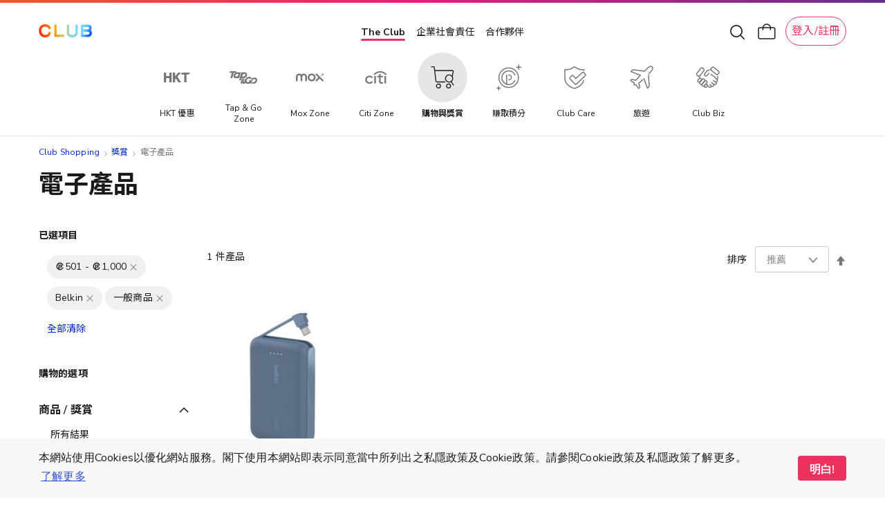

--- FILE ---
content_type: application/javascript
request_url: https://shop.theclub.com.hk/static/version1769408415/frontend/HKT/standard/zh_Hant_HK/jquery/spectrum/tinycolor.min.js
body_size: 5895
content:
(function(Math){var trimLeft=/^\s+/,trimRight=/\s+$/,tinyCounter=0,mathRound=Math.round,mathMin=Math.min,mathMax=Math.max,mathRandom=Math.random;function tinycolor(color,opts){color=(color)?color:'';opts=opts||{};if(color instanceof tinycolor){return color;}
if(!(this instanceof tinycolor)){return new tinycolor(color,opts);}
var rgb=inputToRGB(color);this._originalInput=color,this._r=rgb.r,this._g=rgb.g,this._b=rgb.b,this._a=rgb.a,this._roundA=mathRound(100*this._a)/ 100,this._format=opts.format||rgb.format;this._gradientType=opts.gradientType;if(this._r<1){this._r=mathRound(this._r);}
if(this._g<1){this._g=mathRound(this._g);}
if(this._b<1){this._b=mathRound(this._b);}
this._ok=rgb.ok;this._tc_id=tinyCounter++;}
tinycolor.prototype={isDark:function(){return this.getBrightness()<128;},isLight:function(){return!this.isDark();},isValid:function(){return this._ok;},getOriginalInput:function(){return this._originalInput;},getFormat:function(){return this._format;},getAlpha:function(){return this._a;},getBrightness:function(){var rgb=this.toRgb();return(rgb.r*299+rgb.g*587+rgb.b*114)/ 1000;},getLuminance:function(){var rgb=this.toRgb();var RsRGB,GsRGB,BsRGB,R,G,B;RsRGB=rgb.r/255;GsRGB=rgb.g/255;BsRGB=rgb.b/255;if(RsRGB<=0.03928){R=RsRGB / 12.92;}else{R=Math.pow(((RsRGB+0.055)/ 1.055),2.4);}
if(GsRGB<=0.03928){G=GsRGB / 12.92;}else{G=Math.pow(((GsRGB+0.055)/ 1.055),2.4);}
if(BsRGB<=0.03928){B=BsRGB / 12.92;}else{B=Math.pow(((BsRGB+0.055)/ 1.055),2.4);}
return(0.2126*R)+(0.7152*G)+(0.0722*B);},setAlpha:function(value){this._a=boundAlpha(value);this._roundA=mathRound(100*this._a)/ 100;return this;},toHsv:function(){var hsv=rgbToHsv(this._r,this._g,this._b);return{h:hsv.h*360,s:hsv.s,v:hsv.v,a:this._a};},toHsvString:function(){var hsv=rgbToHsv(this._r,this._g,this._b);var h=mathRound(hsv.h*360),s=mathRound(hsv.s*100),v=mathRound(hsv.v*100);return(this._a==1)?"hsv("+h+", "+s+"%, "+v+"%)":"hsva("+h+", "+s+"%, "+v+"%, "+this._roundA+")";},toHsl:function(){var hsl=rgbToHsl(this._r,this._g,this._b);return{h:hsl.h*360,s:hsl.s,l:hsl.l,a:this._a};},toHslString:function(){var hsl=rgbToHsl(this._r,this._g,this._b);var h=mathRound(hsl.h*360),s=mathRound(hsl.s*100),l=mathRound(hsl.l*100);return(this._a==1)?"hsl("+h+", "+s+"%, "+l+"%)":"hsla("+h+", "+s+"%, "+l+"%, "+this._roundA+")";},toHex:function(allow3Char){return rgbToHex(this._r,this._g,this._b,allow3Char);},toHexString:function(allow3Char){return'#'+this.toHex(allow3Char);},toHex8:function(allow4Char){return rgbaToHex(this._r,this._g,this._b,this._a,allow4Char);},toHex8String:function(allow4Char){return'#'+this.toHex8(allow4Char);},toRgb:function(){return{r:mathRound(this._r),g:mathRound(this._g),b:mathRound(this._b),a:this._a};},toRgbString:function(){return(this._a==1)?"rgb("+mathRound(this._r)+", "+mathRound(this._g)+", "+mathRound(this._b)+")":"rgba("+mathRound(this._r)+", "+mathRound(this._g)+", "+mathRound(this._b)+", "+this._roundA+")";},toPercentageRgb:function(){return{r:mathRound(bound01(this._r,255)*100)+"%",g:mathRound(bound01(this._g,255)*100)+"%",b:mathRound(bound01(this._b,255)*100)+"%",a:this._a};},toPercentageRgbString:function(){return(this._a==1)?"rgb("+mathRound(bound01(this._r,255)*100)+"%, "+mathRound(bound01(this._g,255)*100)+"%, "+mathRound(bound01(this._b,255)*100)+"%)":"rgba("+mathRound(bound01(this._r,255)*100)+"%, "+mathRound(bound01(this._g,255)*100)+"%, "+mathRound(bound01(this._b,255)*100)+"%, "+this._roundA+")";},toName:function(){if(this._a===0){return"transparent";}
if(this._a<1){return false;}
return hexNames[rgbToHex(this._r,this._g,this._b,true)]||false;},toFilter:function(secondColor){var hex8String='#'+rgbaToArgbHex(this._r,this._g,this._b,this._a);var secondHex8String=hex8String;var gradientType=this._gradientType?"GradientType = 1, ":"";if(secondColor){var s=tinycolor(secondColor);secondHex8String='#'+rgbaToArgbHex(s._r,s._g,s._b,s._a);}
return"progid:DXImageTransform.Microsoft.gradient("+gradientType+"startColorstr="+hex8String+",endColorstr="+secondHex8String+")";},toString:function(format){var formatSet=!!format;format=format||this._format;var formattedString=false;var hasAlpha=this._a<1&&this._a>=0;var needsAlphaFormat=!formatSet&&hasAlpha&&(format==="hex"||format==="hex6"||format==="hex3"||format==="hex4"||format==="hex8"||format==="name");if(needsAlphaFormat){if(format==="name"&&this._a===0){return this.toName();}
return this.toRgbString();}
if(format==="rgb"){formattedString=this.toRgbString();}
if(format==="prgb"){formattedString=this.toPercentageRgbString();}
if(format==="hex"||format==="hex6"){formattedString=this.toHexString();}
if(format==="hex3"){formattedString=this.toHexString(true);}
if(format==="hex4"){formattedString=this.toHex8String(true);}
if(format==="hex8"){formattedString=this.toHex8String();}
if(format==="name"){formattedString=this.toName();}
if(format==="hsl"){formattedString=this.toHslString();}
if(format==="hsv"){formattedString=this.toHsvString();}
return formattedString||this.toHexString();},clone:function(){return tinycolor(this.toString());},_applyModification:function(fn,args){var color=fn.apply(null,[this].concat([].slice.call(args)));this._r=color._r;this._g=color._g;this._b=color._b;this.setAlpha(color._a);return this;},lighten:function(){return this._applyModification(lighten,arguments);},brighten:function(){return this._applyModification(brighten,arguments);},darken:function(){return this._applyModification(darken,arguments);},desaturate:function(){return this._applyModification(desaturate,arguments);},saturate:function(){return this._applyModification(saturate,arguments);},greyscale:function(){return this._applyModification(greyscale,arguments);},spin:function(){return this._applyModification(spin,arguments);},_applyCombination:function(fn,args){return fn.apply(null,[this].concat([].slice.call(args)));},analogous:function(){return this._applyCombination(analogous,arguments);},complement:function(){return this._applyCombination(complement,arguments);},monochromatic:function(){return this._applyCombination(monochromatic,arguments);},splitcomplement:function(){return this._applyCombination(splitcomplement,arguments);},triad:function(){return this._applyCombination(triad,arguments);},tetrad:function(){return this._applyCombination(tetrad,arguments);}};tinycolor.fromRatio=function(color,opts){if(typeof color=="object"){var newColor={};for(var i in color){if(color.hasOwnProperty(i)){if(i==="a"){newColor[i]=color[i];}
else{newColor[i]=convertToPercentage(color[i]);}}}
color=newColor;}
return tinycolor(color,opts);};function inputToRGB(color){var rgb={r:0,g:0,b:0};var a=1;var s=null;var v=null;var l=null;var ok=false;var format=false;if(typeof color=="string"){color=stringInputToObject(color);}
if(typeof color=="object"){if(isValidCSSUnit(color.r)&&isValidCSSUnit(color.g)&&isValidCSSUnit(color.b)){rgb=rgbToRgb(color.r,color.g,color.b);ok=true;format=String(color.r).substr(-1)==="%"?"prgb":"rgb";}
else if(isValidCSSUnit(color.h)&&isValidCSSUnit(color.s)&&isValidCSSUnit(color.v)){s=convertToPercentage(color.s);v=convertToPercentage(color.v);rgb=hsvToRgb(color.h,s,v);ok=true;format="hsv";}
else if(isValidCSSUnit(color.h)&&isValidCSSUnit(color.s)&&isValidCSSUnit(color.l)){s=convertToPercentage(color.s);l=convertToPercentage(color.l);rgb=hslToRgb(color.h,s,l);ok=true;format="hsl";}
if(color.hasOwnProperty("a")){a=color.a;}}
a=boundAlpha(a);return{ok:ok,format:color.format||format,r:mathMin(255,mathMax(rgb.r,0)),g:mathMin(255,mathMax(rgb.g,0)),b:mathMin(255,mathMax(rgb.b,0)),a:a};}
function rgbToRgb(r,g,b){return{r:bound01(r,255)*255,g:bound01(g,255)*255,b:bound01(b,255)*255};}
function rgbToHsl(r,g,b){r=bound01(r,255);g=bound01(g,255);b=bound01(b,255);var max=mathMax(r,g,b),min=mathMin(r,g,b);var h,s,l=(max+min)/ 2;if(max==min){h=s=0;}
else{var d=max-min;s=l>0.5?d /(2-max-min):d /(max+min);switch(max){case r:h=(g-b)/ d+(g<b?6:0);break;case g:h=(b-r)/ d+2;break;case b:h=(r-g)/ d+4;break;}
h /=6;}
return{h:h,s:s,l:l};}
function hslToRgb(h,s,l){var r,g,b;h=bound01(h,360);s=bound01(s,100);l=bound01(l,100);function hue2rgb(p,q,t){if(t<0)t+=1;if(t>1)t-=1;if(t<1/6)return p+(q-p)*6*t;if(t<1/2)return q;if(t<2/3)return p+(q-p)*(2/3-t)*6;return p;}
if(s===0){r=g=b=l;}
else{var q=l<0.5?l*(1+s):l+s-l*s;var p=2*l-q;r=hue2rgb(p,q,h+1/3);g=hue2rgb(p,q,h);b=hue2rgb(p,q,h-1/3);}
return{r:r*255,g:g*255,b:b*255};}
function rgbToHsv(r,g,b){r=bound01(r,255);g=bound01(g,255);b=bound01(b,255);var max=mathMax(r,g,b),min=mathMin(r,g,b);var h,s,v=max;var d=max-min;s=max===0?0:d / max;if(max==min){h=0;}
else{switch(max){case r:h=(g-b)/ d+(g<b?6:0);break;case g:h=(b-r)/ d+2;break;case b:h=(r-g)/ d+4;break;}
h /=6;}
return{h:h,s:s,v:v};}
function hsvToRgb(h,s,v){h=bound01(h,360)*6;s=bound01(s,100);v=bound01(v,100);var i=Math.floor(h),f=h-i,p=v*(1-s),q=v*(1-f*s),t=v*(1-(1-f)*s),mod=i%6,r=[v,q,p,p,t,v][mod],g=[t,v,v,q,p,p][mod],b=[p,p,t,v,v,q][mod];return{r:r*255,g:g*255,b:b*255};}
function rgbToHex(r,g,b,allow3Char){var hex=[pad2(mathRound(r).toString(16)),pad2(mathRound(g).toString(16)),pad2(mathRound(b).toString(16))];if(allow3Char&&hex[0].charAt(0)==hex[0].charAt(1)&&hex[1].charAt(0)==hex[1].charAt(1)&&hex[2].charAt(0)==hex[2].charAt(1)){return hex[0].charAt(0)+hex[1].charAt(0)+hex[2].charAt(0);}
return hex.join("");}
function rgbaToHex(r,g,b,a,allow4Char){var hex=[pad2(mathRound(r).toString(16)),pad2(mathRound(g).toString(16)),pad2(mathRound(b).toString(16)),pad2(convertDecimalToHex(a))];if(allow4Char&&hex[0].charAt(0)==hex[0].charAt(1)&&hex[1].charAt(0)==hex[1].charAt(1)&&hex[2].charAt(0)==hex[2].charAt(1)&&hex[3].charAt(0)==hex[3].charAt(1)){return hex[0].charAt(0)+hex[1].charAt(0)+hex[2].charAt(0)+hex[3].charAt(0);}
return hex.join("");}
function rgbaToArgbHex(r,g,b,a){var hex=[pad2(convertDecimalToHex(a)),pad2(mathRound(r).toString(16)),pad2(mathRound(g).toString(16)),pad2(mathRound(b).toString(16))];return hex.join("");}
tinycolor.equals=function(color1,color2){if(!color1||!color2){return false;}
return tinycolor(color1).toRgbString()==tinycolor(color2).toRgbString();};tinycolor.random=function(){return tinycolor.fromRatio({r:mathRandom(),g:mathRandom(),b:mathRandom()});};function desaturate(color,amount){amount=(amount===0)?0:(amount||10);var hsl=tinycolor(color).toHsl();hsl.s-=amount / 100;hsl.s=clamp01(hsl.s);return tinycolor(hsl);}
function saturate(color,amount){amount=(amount===0)?0:(amount||10);var hsl=tinycolor(color).toHsl();hsl.s+=amount / 100;hsl.s=clamp01(hsl.s);return tinycolor(hsl);}
function greyscale(color){return tinycolor(color).desaturate(100);}
function lighten(color,amount){amount=(amount===0)?0:(amount||10);var hsl=tinycolor(color).toHsl();hsl.l+=amount / 100;hsl.l=clamp01(hsl.l);return tinycolor(hsl);}
function brighten(color,amount){amount=(amount===0)?0:(amount||10);var rgb=tinycolor(color).toRgb();rgb.r=mathMax(0,mathMin(255,rgb.r-mathRound(255*-(amount / 100))));rgb.g=mathMax(0,mathMin(255,rgb.g-mathRound(255*-(amount / 100))));rgb.b=mathMax(0,mathMin(255,rgb.b-mathRound(255*-(amount / 100))));return tinycolor(rgb);}
function darken(color,amount){amount=(amount===0)?0:(amount||10);var hsl=tinycolor(color).toHsl();hsl.l-=amount / 100;hsl.l=clamp01(hsl.l);return tinycolor(hsl);}
function spin(color,amount){var hsl=tinycolor(color).toHsl();var hue=(hsl.h+amount)%360;hsl.h=hue<0?360+hue:hue;return tinycolor(hsl);}
function complement(color){var hsl=tinycolor(color).toHsl();hsl.h=(hsl.h+180)%360;return tinycolor(hsl);}
function triad(color){var hsl=tinycolor(color).toHsl();var h=hsl.h;return[tinycolor(color),tinycolor({h:(h+120)%360,s:hsl.s,l:hsl.l}),tinycolor({h:(h+240)%360,s:hsl.s,l:hsl.l})];}
function tetrad(color){var hsl=tinycolor(color).toHsl();var h=hsl.h;return[tinycolor(color),tinycolor({h:(h+90)%360,s:hsl.s,l:hsl.l}),tinycolor({h:(h+180)%360,s:hsl.s,l:hsl.l}),tinycolor({h:(h+270)%360,s:hsl.s,l:hsl.l})];}
function splitcomplement(color){var hsl=tinycolor(color).toHsl();var h=hsl.h;return[tinycolor(color),tinycolor({h:(h+72)%360,s:hsl.s,l:hsl.l}),tinycolor({h:(h+216)%360,s:hsl.s,l:hsl.l})];}
function analogous(color,results,slices){results=results||6;slices=slices||30;var hsl=tinycolor(color).toHsl();var part=360 / slices;var ret=[tinycolor(color)];for(hsl.h=((hsl.h-(part*results>>1))+720)%360;--results;){hsl.h=(hsl.h+part)%360;ret.push(tinycolor(hsl));}
return ret;}
function monochromatic(color,results){results=results||6;var hsv=tinycolor(color).toHsv();var h=hsv.h,s=hsv.s,v=hsv.v;var ret=[];var modification=1 / results;while(results--){ret.push(tinycolor({h:h,s:s,v:v}));v=(v+modification)%1;}
return ret;}
tinycolor.mix=function(color1,color2,amount){amount=(amount===0)?0:(amount||50);var rgb1=tinycolor(color1).toRgb();var rgb2=tinycolor(color2).toRgb();var p=amount / 100;var rgba={r:((rgb2.r-rgb1.r)*p)+rgb1.r,g:((rgb2.g-rgb1.g)*p)+rgb1.g,b:((rgb2.b-rgb1.b)*p)+rgb1.b,a:((rgb2.a-rgb1.a)*p)+rgb1.a};return tinycolor(rgba);};tinycolor.readability=function(color1,color2){var c1=tinycolor(color1);var c2=tinycolor(color2);return(Math.max(c1.getLuminance(),c2.getLuminance())+0.05)/(Math.min(c1.getLuminance(),c2.getLuminance())+0.05);};tinycolor.isReadable=function(color1,color2,wcag2){var readability=tinycolor.readability(color1,color2);var wcag2Parms,out;out=false;wcag2Parms=validateWCAG2Parms(wcag2);switch(wcag2Parms.level+wcag2Parms.size){case"AAsmall":case"AAAlarge":out=readability>=4.5;break;case"AAlarge":out=readability>=3;break;case"AAAsmall":out=readability>=7;break;}
return out;};tinycolor.mostReadable=function(baseColor,colorList,args){var bestColor=null;var bestScore=0;var readability;var includeFallbackColors,level,size;args=args||{};includeFallbackColors=args.includeFallbackColors;level=args.level;size=args.size;for(var i=0;i<colorList.length;i++){readability=tinycolor.readability(baseColor,colorList[i]);if(readability>bestScore){bestScore=readability;bestColor=tinycolor(colorList[i]);}}
if(tinycolor.isReadable(baseColor,bestColor,{"level":level,"size":size})||!includeFallbackColors){return bestColor;}
else{args.includeFallbackColors=false;return tinycolor.mostReadable(baseColor,["#fff","#000"],args);}};var names=tinycolor.names={aliceblue:"f0f8ff",antiquewhite:"faebd7",aqua:"0ff",aquamarine:"7fffd4",azure:"f0ffff",beige:"f5f5dc",bisque:"ffe4c4",black:"000",blanchedalmond:"ffebcd",blue:"00f",blueviolet:"8a2be2",brown:"a52a2a",burlywood:"deb887",burntsienna:"ea7e5d",cadetblue:"5f9ea0",chartreuse:"7fff00",chocolate:"d2691e",coral:"ff7f50",cornflowerblue:"6495ed",cornsilk:"fff8dc",crimson:"dc143c",cyan:"0ff",darkblue:"00008b",darkcyan:"008b8b",darkgoldenrod:"b8860b",darkgray:"a9a9a9",darkgreen:"006400",darkgrey:"a9a9a9",darkkhaki:"bdb76b",darkmagenta:"8b008b",darkolivegreen:"556b2f",darkorange:"ff8c00",darkorchid:"9932cc",darkred:"8b0000",darksalmon:"e9967a",darkseagreen:"8fbc8f",darkslateblue:"483d8b",darkslategray:"2f4f4f",darkslategrey:"2f4f4f",darkturquoise:"00ced1",darkviolet:"9400d3",deeppink:"ff1493",deepskyblue:"00bfff",dimgray:"696969",dimgrey:"696969",dodgerblue:"1e90ff",firebrick:"b22222",floralwhite:"fffaf0",forestgreen:"228b22",fuchsia:"f0f",gainsboro:"dcdcdc",ghostwhite:"f8f8ff",gold:"ffd700",goldenrod:"daa520",gray:"808080",green:"008000",greenyellow:"adff2f",grey:"808080",honeydew:"f0fff0",hotpink:"ff69b4",indianred:"cd5c5c",indigo:"4b0082",ivory:"fffff0",khaki:"f0e68c",lavender:"e6e6fa",lavenderblush:"fff0f5",lawngreen:"7cfc00",lemonchiffon:"fffacd",lightblue:"add8e6",lightcoral:"f08080",lightcyan:"e0ffff",lightgoldenrodyellow:"fafad2",lightgray:"d3d3d3",lightgreen:"90ee90",lightgrey:"d3d3d3",lightpink:"ffb6c1",lightsalmon:"ffa07a",lightseagreen:"20b2aa",lightskyblue:"87cefa",lightslategray:"789",lightslategrey:"789",lightsteelblue:"b0c4de",lightyellow:"ffffe0",lime:"0f0",limegreen:"32cd32",linen:"faf0e6",magenta:"f0f",maroon:"800000",mediumaquamarine:"66cdaa",mediumblue:"0000cd",mediumorchid:"ba55d3",mediumpurple:"9370db",mediumseagreen:"3cb371",mediumslateblue:"7b68ee",mediumspringgreen:"00fa9a",mediumturquoise:"48d1cc",mediumvioletred:"c71585",midnightblue:"191970",mintcream:"f5fffa",mistyrose:"ffe4e1",moccasin:"ffe4b5",navajowhite:"ffdead",navy:"000080",oldlace:"fdf5e6",olive:"808000",olivedrab:"6b8e23",orange:"ffa500",orangered:"ff4500",orchid:"da70d6",palegoldenrod:"eee8aa",palegreen:"98fb98",paleturquoise:"afeeee",palevioletred:"db7093",papayawhip:"ffefd5",peachpuff:"ffdab9",peru:"cd853f",pink:"ffc0cb",plum:"dda0dd",powderblue:"b0e0e6",purple:"800080",rebeccapurple:"663399",red:"f00",rosybrown:"bc8f8f",royalblue:"4169e1",saddlebrown:"8b4513",salmon:"fa8072",sandybrown:"f4a460",seagreen:"2e8b57",seashell:"fff5ee",sienna:"a0522d",silver:"c0c0c0",skyblue:"87ceeb",slateblue:"6a5acd",slategray:"708090",slategrey:"708090",snow:"fffafa",springgreen:"00ff7f",steelblue:"4682b4",tan:"d2b48c",teal:"008080",thistle:"d8bfd8",tomato:"ff6347",turquoise:"40e0d0",violet:"ee82ee",wheat:"f5deb3",white:"fff",whitesmoke:"f5f5f5",yellow:"ff0",yellowgreen:"9acd32"};var hexNames=tinycolor.hexNames=flip(names);function flip(o){var flipped={};for(var i in o){if(o.hasOwnProperty(i)){flipped[o[i]]=i;}}
return flipped;}
function boundAlpha(a){a=parseFloat(a);if(isNaN(a)||a<0||a>1){a=1;}
return a;}
function bound01(n,max){if(isOnePointZero(n)){n="100%";}
var processPercent=isPercentage(n);n=mathMin(max,mathMax(0,parseFloat(n)));if(processPercent){n=parseInt(n*max,10)/ 100;}
if((Math.abs(n-max)<0.000001)){return 1;}
return(n%max)/ parseFloat(max);}
function clamp01(val){return mathMin(1,mathMax(0,val));}
function parseIntFromHex(val){return parseInt(val,16);}
function isOnePointZero(n){return typeof n=="string"&&n.indexOf('.')!=-1&&parseFloat(n)===1;}
function isPercentage(n){return typeof n==="string"&&n.indexOf('%')!=-1;}
function pad2(c){return c.length==1?'0'+c:''+c;}
function convertToPercentage(n){if(n<=1){n=(n*100)+"%";}
return n;}
function convertDecimalToHex(d){return Math.round(parseFloat(d)*255).toString(16);}
function convertHexToDecimal(h){return(parseIntFromHex(h)/ 255);}
var matchers=(function(){var CSS_INTEGER="[-\\+]?\\d+%?";var CSS_NUMBER="[-\\+]?\\d*\\.\\d+%?";var CSS_UNIT="(?:"+CSS_NUMBER+")|(?:"+CSS_INTEGER+")";var PERMISSIVE_MATCH3="[\\s|\\(]+("+CSS_UNIT+")[,|\\s]+("+CSS_UNIT+")[,|\\s]+("+CSS_UNIT+")\\s*\\)?";var PERMISSIVE_MATCH4="[\\s|\\(]+("+CSS_UNIT+")[,|\\s]+("+CSS_UNIT+")[,|\\s]+("+CSS_UNIT+")[,|\\s]+("+CSS_UNIT+")\\s*\\)?";return{CSS_UNIT:new RegExp(CSS_UNIT),rgb:new RegExp("rgb"+PERMISSIVE_MATCH3),rgba:new RegExp("rgba"+PERMISSIVE_MATCH4),hsl:new RegExp("hsl"+PERMISSIVE_MATCH3),hsla:new RegExp("hsla"+PERMISSIVE_MATCH4),hsv:new RegExp("hsv"+PERMISSIVE_MATCH3),hsva:new RegExp("hsva"+PERMISSIVE_MATCH4),hex3:/^#?([0-9a-fA-F]{1})([0-9a-fA-F]{1})([0-9a-fA-F]{1})$/,hex6:/^#?([0-9a-fA-F]{2})([0-9a-fA-F]{2})([0-9a-fA-F]{2})$/,hex4:/^#?([0-9a-fA-F]{1})([0-9a-fA-F]{1})([0-9a-fA-F]{1})([0-9a-fA-F]{1})$/,hex8:/^#?([0-9a-fA-F]{2})([0-9a-fA-F]{2})([0-9a-fA-F]{2})([0-9a-fA-F]{2})$/};})();function isValidCSSUnit(color){return!!matchers.CSS_UNIT.exec(color);}
function stringInputToObject(color){color=color.replace(trimLeft,'').replace(trimRight,'').toLowerCase();var named=false;if(names[color]){color=names[color];named=true;}
else if(color=='transparent'){return{r:0,g:0,b:0,a:0,format:"name"};}
var match;if((match=matchers.rgb.exec(color))){return{r:match[1],g:match[2],b:match[3]};}
if((match=matchers.rgba.exec(color))){return{r:match[1],g:match[2],b:match[3],a:match[4]};}
if((match=matchers.hsl.exec(color))){return{h:match[1],s:match[2],l:match[3]};}
if((match=matchers.hsla.exec(color))){return{h:match[1],s:match[2],l:match[3],a:match[4]};}
if((match=matchers.hsv.exec(color))){return{h:match[1],s:match[2],v:match[3]};}
if((match=matchers.hsva.exec(color))){return{h:match[1],s:match[2],v:match[3],a:match[4]};}
if((match=matchers.hex8.exec(color))){return{r:parseIntFromHex(match[1]),g:parseIntFromHex(match[2]),b:parseIntFromHex(match[3]),a:convertHexToDecimal(match[4]),format:named?"name":"hex8"};}
if((match=matchers.hex6.exec(color))){return{r:parseIntFromHex(match[1]),g:parseIntFromHex(match[2]),b:parseIntFromHex(match[3]),format:named?"name":"hex"};}
if((match=matchers.hex4.exec(color))){return{r:parseIntFromHex(match[1]+''+match[1]),g:parseIntFromHex(match[2]+''+match[2]),b:parseIntFromHex(match[3]+''+match[3]),a:convertHexToDecimal(match[4]+''+match[4]),format:named?"name":"hex8"};}
if((match=matchers.hex3.exec(color))){return{r:parseIntFromHex(match[1]+''+match[1]),g:parseIntFromHex(match[2]+''+match[2]),b:parseIntFromHex(match[3]+''+match[3]),format:named?"name":"hex"};}
return false;}
function validateWCAG2Parms(parms){var level,size;parms=parms||{"level":"AA","size":"small"};level=(parms.level||"AA").toUpperCase();size=(parms.size||"small").toLowerCase();if(level!=="AA"&&level!=="AAA"){level="AA";}
if(size!=="small"&&size!=="large"){size="small";}
return{"level":level,"size":size};}
if(typeof module!=="undefined"&&module.exports){module.exports=tinycolor;}
else if(typeof define==='function'&&define.amd){define(function(){return tinycolor;});}
else{window.tinycolor=tinycolor;}})(Math);

--- FILE ---
content_type: application/javascript
request_url: https://shop.theclub.com.hk/static/version1769408415/frontend/HKT/standard/zh_Hant_HK/HKT_Account/js/entry-popup/account-has-linkage.min.js
body_size: 709
content:
define(['jquery','Magento_Customer/js/customer-data','accountPopupBase','jquery-ui-modules/widget','mage/translate'],function(jQuery,customerData,popupBase,widget,$t){'use strict';jQuery.widget('hkt.accounthaslinkage',popupBase,{options:{actionId:'',reloadPage:false},_create:function(){var self=this;window.boardAhlCallback=function(windowObj,text,showBtn,reloadPage,useClubLogout){var $text=jQuery('#board_ahl_text');$text.text(text);var $authWidget=jQuery('#entry_popup_auth');if($authWidget.entrypopup){$authWidget.entrypopup('removeModal');}
var $close=jQuery('#board_ahl_close');var actionUrl=self.options.actionUrl;if(useClubLogout){actionUrl=self.options.clubLogoutUrl;}
$close.on('click',function(event){event.preventDefault();event.stopPropagation();self._dimActionBtn(jQuery(this));jQuery.post({url:actionUrl,data:""}).done(function(){self.removeModal();if(reloadPage){window.location.reload();}}).fail(function(){self.removeModal();if(reloadPage){window.location.reload();}});});var $action=jQuery('#'+self.options.actionId);if(showBtn){$action.on('click',function(event){event.preventDefault();event.stopPropagation();self.removeModal();$authWidget.entrypopup('initModal');});$action.show();$close.removeClass('highlight');}else{$action.hide();$close.addClass('highlight');}
self.initModal();};self.waitForCustomerReady();},waitForCustomerReady:function(){var self=this;var customer=customerData.get('customer');setTimeout(function(){var cData=customer();if(Object.keys(cData).length>0){if(cData['logged_in']){self.options.hasLinked=cData['club_email_linked'];self.options.isLinkedTheClub=cData['logged_in_the_club'];self.displayPopup();}}else{self.waitForCustomerReady();}},200);},displayPopup:function(){var self=this;if(self.options.isLinkedTheClub&&self.options.hasLinked){window.boardAhlCallback(window,$t('There is an issue with you The Club account. Please contact our Customer Service for assistance. E-mail: enquiry@theclub.com.hk or Service Hotline: (852) 183 3000'),0,1,0);}}});return jQuery.hkt.accounthaslinkage;});

--- FILE ---
content_type: image/svg+xml
request_url: https://shop.theclub.com.hk/static/version1769408415/frontend/HKT/standard/zh_Hant_HK/HKT_SuperWeb/images/cart-icon.svg
body_size: 221
content:
<svg width="28" height="28" viewBox="0 0 28 28" fill="none" xmlns="http://www.w3.org/2000/svg">
<rect x="2" y="8" width="23.8333" height="16" rx="2" stroke="#1A1A1A" stroke-width="1.5"/>
<path d="M19.3333 11V8.37931C19.3333 5.4084 16.9082 3 13.9167 3C10.9251 3 8.5 5.4084 8.5 8.37931V11" stroke="#1A1A1A" stroke-width="1.5" stroke-linecap="round" stroke-linejoin="round"/>
</svg>
